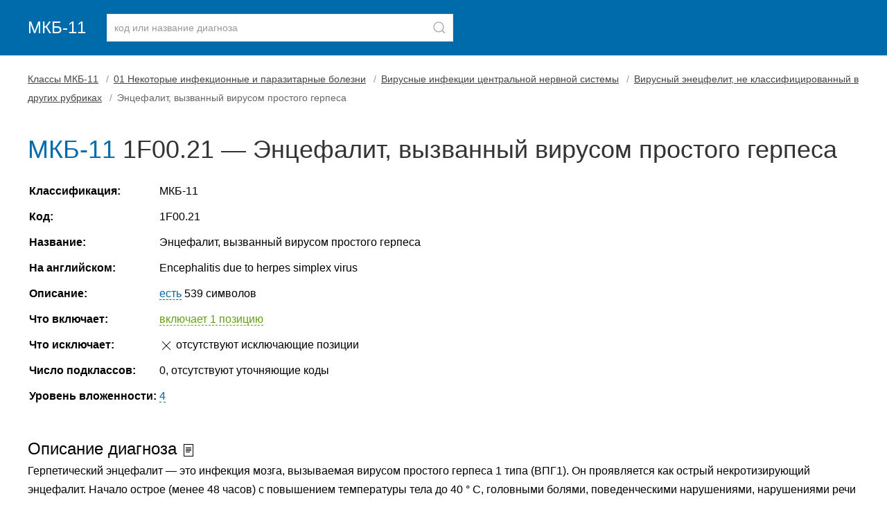

--- FILE ---
content_type: text/html
request_url: https://mkb11.online/100591
body_size: 3070
content:
<!doctype html> <html lang="ru"> <head> <meta charset="utf-8"> <meta name="viewport" content="width=device-width, initial-scale=1"> <title>Код диагноза 1F00.21 — Энцефалит, вызванный вирусом простого герпеса</title> <meta name="description" content="Расшифровка кода 1F00.21 по справочнику МКБ-11, описание, уточняющие заболевания. Болезнь «Энцефалит, вызванный вирусом простого герпеса»."> <link rel="stylesheet" href="/assets/uikit/css/uikit.min.css"> <link rel="stylesheet" href="/assets/css/main.min.css"> <link rel="apple-touch-icon" sizes="180x180" href="/apple-touch-icon.png"> <link rel="icon" type="image/png" sizes="32x32" href="/favicon-32x32.png"> <link rel="icon" type="image/png" sizes="16x16" href="/favicon-16x16.png"> <link rel="manifest" href="/site.webmanifest"> <link rel="mask-icon" href="/safari-pinned-tab.svg" color="#5bbad5"> <meta name="msapplication-TileColor" content="#2d89ef"> <meta name="theme-color" content="#ffffff"> <meta name="yandex-verification" content="b427af9404a8923a"> <meta name="google-site-verification" content="i2T1x05fXhTw3OA78FI78TGePE_ain_jqm5vQx0dXz8"> </head> <body> <header> <div class="uk-container"> <nav class="uk-navbar-container uk-margin uk-navbar-transparent" uk-navbar> <div class="uk-navbar-left"> <a class="uk-navbar-item uk-logo uk-padding-remove-left" href="/">МКБ-11</a> <div class="uk-navbar-item"> <form method="post" id="frmSearch" class="uk-grid-small" uk-grid> <div class="uk-inline uk-width-1-1"> <button class="uk-form-icon uk-form-icon-flip" id="btnSearch" uk-icon="icon: search" aria-label="Найти"></button> <input class="uk-input uk-form-width-large" type="text" placeholder="код или название диагноза" id="keysearch" name="keysearch" maxlength="25" minlength="3"> </div> </form> </div> </div> </nav></div> </header> <div class="uk-container uk-margin-bottom uk-margin-top"><article class="uk-article"> <ul class="uk-breadcrumb"> <li><a href="/">Классы МКБ-11</a></li> <li><a href="/100001">01 Некоторые инфекционные и паразитарные болезни</a></li> <li><a href="/100563">Вирусные инфекции центральной нервной системы</a></li> <li><a href="/100564">Вирусный энецфелит, не классифицированный в других рубриках</a></li> <li><span>Энцефалит, вызванный вирусом простого герпеса</span></li> </ul> <h1 class="uk-article-title code-label"><span class="uk-text-info">МКБ-11</span> 1F00.21 &mdash; Энцефалит, вызванный вирусом простого герпеса </h1> <table class="uk-table uk-table-responsive uk-table-micro" id="tableCodeInfo"> <tbody> <tr> <td class="uk-text-bold">Классификация:</td> <td>МКБ-11</td> </tr> <tr> <td class="uk-text-bold">Код:</td> <td>1F00.21</td> </tr> <tr> <td class="uk-text-bold">Название:</td> <td>Энцефалит, вызванный вирусом простого герпеса</td> </tr> <tr> <td class="uk-text-bold">На английском:</td> <td>Encephalitis due to herpes simplex virus</td> </tr> <tr> <td class="uk-text-bold">Описание:</td> <td><a href="#description" class="anchor">есть</a> 539 символов</td> </tr> <tr> <td class="uk-text-bold">Что включает:</td> <td><a href="#inclusion" class="anchor uk-text-success">включает 1 позицию</a></td> </tr> <tr> <td class="uk-text-bold">Что исключает:</td> <td><span uk-icon="icon: close"></span> отсутствуют исключающие позиции</td> </tr> <tr> <td class="uk-text-bold">Число подклассов:</td> <td>0, отсутствуют уточняющие коды</td> </tr> <tr> <td class="uk-text-bold">Уровень вложенности:</td> <td><a href="#level" class="anchor">4</a></td> </tr> </tbody> </table><div id="description" class="uk-text-large uk-margin-medium-top">Описание диагноза <span uk-icon="icon:file-text"></span></div> <p class="uk-margin-remove-top">Герпетический энцефалит — это инфекция мозга, вызываемая вирусом простого герпеса 1 типа (ВПГ1). Он проявляется как острый некротизирующий энцефалит. Начало острое (менее 48 часов) с повышением температуры тела до 40 ° C, головными болями, поведенческими нарушениями, нарушениями речи и памяти. Эти начальные проявления сопровождаются онемением и комой, которые могут сопровождаться судорогами и параличом. Это заболевание, которым страдает лишь небольшая часть людей, инфицированных ВПГ1, возникает в результате первичного иммунодефицита.</p><div id="inclusion" class="panel-success pl-10 uk-margin-medium-bottom"> <p class="uk-margin-remove-bottom">Диагноз включает 1 позицию.</p> <ul class="uk-margin-small-top"> <li>болезнь герпесивруса B</li> </ul> </div> <div id="level" class="uk-text-large uk-margin-medium-top">Родительские записи (иерархия в классификации) <span uk-icon="icon:social"></span></div> <p><span uk-icon="icon: album"></span> <a href="/">Классы МКБ-11</a> <br><span style="margin-left:10px;" uk-icon="icon: folder"></span> <a href="/100001"> 01 Некоторые инфекционные и паразитарные болезни </a> <br><span style="margin-left:20px;" uk-icon="icon: folder"></span> <a href="/100563"> Вирусные инфекции центральной нервной системы </a> <br><span style="margin-left:30px;" uk-icon="icon: folder"></span>	1C80 &mdash; <a href="/100564"> Вирусный энецфелит, не классифицированный в других рубриках </a> <br><span style="margin-left:40px" uk-icon="icon: file-text"></span>	1F00.21 &mdash;	Энцефалит, вызванный вирусом простого герпеса </p><p class="uk-margin-remove-bottom">Этот же диагноз входит в другие подклассы:</p> <ul class="uk-margin-small-top"> <li> <a href="/100636">Вирусный энецфелит, не классифицированный в других рубриках</a> <span class="uk-text-small uk-text-lighter">#100636</span> </li> <li> <a href="/100969">Инфекция, вызванная вирусом простого герпеса центральной нервной системы</a> <span class="uk-text-small uk-text-lighter">#100969</span> </li> <li> <a href="/103536">Генетическая предрасположенность к определенным патогенам</a> <span class="uk-text-small uk-text-lighter">#103536</span> </li> <li> <a href="/108757">Вирусный энецфелит, не классифицированный в других рубриках</a> <span class="uk-text-small uk-text-lighter">#108757</span> </li> </ul> <div class="uk-text-large uk-margin-large-top">Переход от МКБ-10 <svg xmlns="http://www.w3.org/2000/svg" width="16" height="16" fill="currentColor" class="bi bi-arrow-left-right" viewBox="0 0 16 16"> <path fill-rule="evenodd" d="M1 11.5a.5.5 0 0 0 .5.5h11.793l-3.147 3.146a.5.5 0 0 0 .708.708l4-4a.5.5 0 0 0 0-.708l-4-4a.5.5 0 0 0-.708.708L13.293 11H1.5a.5.5 0 0 0-.5.5zm14-7a.5.5 0 0 1-.5.5H2.707l3.147 3.146a.5.5 0 1 1-.708.708l-4-4a.5.5 0 0 1 0-.708l4-4a.5.5 0 1 1 .708.708L2.707 4H14.5a.5.5 0 0 1 .5.5z"/> </svg></div> <details class="uk-margin-top uk-margin-bottom uk-background-muted uk-padding-small"> <summary>Коду 1F00.21 в МКБ-11 соответствует 1 код в МКБ-10.</summary> <div class="uk-child-width-1-3@s uk-grid uk-margin-bottom uk-margin-top" uk-grid> <div> <div class="uk-card uk-card-default uk-card-small uk-card-body"> <span class="uk-label uk-label-danger">МКБ-10</span> <p class="uk-margin-small-top"><span class="uk-text-danger">B00.4 &mdash; Herpesviral encephalitis</span><br> Глава: I<br> Вид: категория<br> Уровень: 2</p> </div> </div> <div> <div class="uk-card uk-card-default uk-card-small uk-card-body"> <span class="uk-label uk-label-default">МКБ-11</span> <p class="uk-margin-small-top"><span class="uk-text-primary">1F00.21 &mdash; Энцефалит, вызванный вирусом простого герпеса</span><br> Глава: 01<br> Вид: категория<br> Уровень: 3</p> </div> </div> </div> </details> <button class="uk-button uk-button-small uk-button-primary uk-bg-info btnPrint"><span uk-icon="print"></span> Печатать</button> </article> </div> <footer> <div class="uk-container"> <p>	МКБ-11 для ведения статистики смертности и заболеваемости. Глобальный стандарт для диагностической информации о здоровье.<br>	Официальный источник данных: Всемирная организация здравоохранения (ВОЗ), сайт https://icd.who.int/ru. Версия: 01/2023.<br><br>	mkb11.online — международная классификация болезней 11-го пересмотра. Онлайн-версия с поиском болезней по коду и расшифровкой. </p> </div> </footer> <div id="search-results-modal-container" class="uk-modal-container" uk-modal> <div class="uk-modal-dialog uk-modal-body"> <button class="uk-modal-close-default" type="button" uk-close></button> <h2 class="uk-modal-title">Результаты поиска</h2> <div id="search-results-block"></div> <p class="uk-text-right"> <button class="uk-button uk-button-primary uk-modal-close" type="button">OK</button> </p> </div> </div> <a href="#" uk-scroll id="btn-back-to-top"><span uk-icon="icon: arrow-up;ratio:2"></span></a> <script src="/assets/uikit/js/uikit.min.js"></script> <script src="/assets/uikit/js/uikit-icons.min.js"></script> <script src="/assets/js/jquery.min.js"></script> <script src="/assets/js/main.js"></script> <link rel="stylesheet" href="/assets/css/scroll2top.min.css"> <script src="/assets/js/scroll2top.js"></script> <script src="/assets/js/metrika.js"></script> <noscript><div><img src="https://mc.yandex.ru/watch/84103594" style="position:absolute; left:-9999px;" alt=""></div></noscript> </body> </html> 